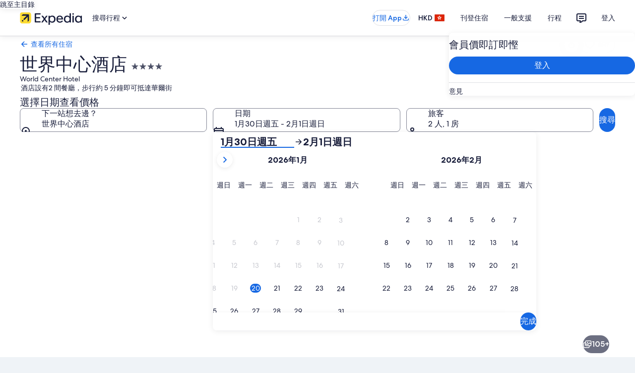

--- FILE ---
content_type: application/javascript
request_url: https://c.travel-assets.com/landing-pwa/property-offers-wrapper.57dce0a7395f88a1ddc9.js
body_size: 3538
content:
/*@license For license information please refer to property-offers-wrapper.licenses.txt*/
(self.__LOADABLE_LOADED_CHUNKS__=self.__LOADABLE_LOADED_CHUNKS__||[]).push([[2718,4379,8386],{7062:function(e,n,i){i.d(n,{BZ:function(){return M},Ri:function(){return B}});var a=i(96540),t=i(60992),l=i(66865),d=(i(1023),i(92416)),r=i(8983),m=i(23211),s=i(72195),o=i(87659),c=i(97833),g=i(785),u=i(2021),k=i(85911),v=i(22828),p=i(25859),y=i(53735),N=i(28667),S=i(68370),F=i(45514),b=i(6412),f=i(6057),L=i(69045),T=i(58994);const C=e=>{const n={};return e.filter(e=>{if("FragmentDefinition"!==e.kind)return!0;const i=e.name.value;return!n[i]&&(n[i]=!0,!0)})};var E=({headers:e,freezeLeading:n})=>a.createElement(o.c,null,a.createElement(c.k,null,e.map((e,i)=>{const t=a.createElement(s.N,{margin:{block:"two"}},a.createElement(k.D,{size:400,weight:"medium"},e));return a.createElement(g.U,{key:i,tag:"th",border:u.gk.horizontal,padding:u.Bc.standard,frozenColumn:n&&0===i?"leading":void 0,align:{horizontal:(l=i,0===l||1===l||2===l?"leading":"center")}},0===i?a.createElement(r.w,{columns:["200px"]},a.createElement(m.T,null,t)):t);var l})));function _(){const e=(0,v.iQ)();return{trackEvent:(0,a.useCallback)(n=>{try{const i=function(e){const{payload:n,eventName:i,eventVersion:a,__typename:t}=e;try{const e=JSON.parse(n);return Object.values(e.events[i]).find(e=>e.event_data.event.event_version===a).event_data}catch(l){return{event:{event_name:i,event_type:t,event_version:a}}}}(n);e(i)}catch(i){}},[e])}}E.displayName="LandingTableHeading";var h={kind:"Document",definitions:[{kind:"FragmentDefinition",name:{kind:"Name",value:"LandingAnalyticEventFragment"},typeCondition:{kind:"NamedType",name:{kind:"Name",value:"LandingAnalyticEvent"}},directives:[],selectionSet:{kind:"SelectionSet",selections:[{kind:"Field",name:{kind:"Name",value:"eventName"},arguments:[],directives:[]},{kind:"Field",name:{kind:"Name",value:"eventVersion"},arguments:[],directives:[]},{kind:"Field",name:{kind:"Name",value:"key"},arguments:[],directives:[]},{kind:"Field",name:{kind:"Name",value:"payload"},arguments:[],directives:[]}]}}],loc:{start:0,end:122,source:{body:"\n  fragment LandingAnalyticEventFragment on LandingAnalyticEvent {\n    eventName\n    eventVersion\n    key\n    payload\n  }\n",name:"GraphQL request",locationOffset:{line:1,column:1}}}},R=e=>{const{data:n}=e,{graphic:i}=n;return"Icon"===(null==i?void 0:i.__typename)?a.createElement(y.X,{justifyContent:"center",alignItems:"center"},a.createElement(N.C,{maxWidth:"8x"},a.createElement(p.LD,{name:i.token,theme:i.theme||"default",size:p.So.MEDIUM}))):null};R.fragment={kind:"Document",definitions:[{kind:"FragmentDefinition",name:{kind:"Name",value:"LandingTableCellGraphicFragment"},typeCondition:{kind:"NamedType",name:{kind:"Name",value:"LandingTableCellGraphic"}},directives:[],selectionSet:{kind:"SelectionSet",selections:[{kind:"Field",name:{kind:"Name",value:"__typename"},arguments:[],directives:[]},{kind:"Field",name:{kind:"Name",value:"graphic"},arguments:[],directives:[],selectionSet:{kind:"SelectionSet",selections:[{kind:"InlineFragment",typeCondition:{kind:"NamedType",name:{kind:"Name",value:"Icon"}},directives:[],selectionSet:{kind:"SelectionSet",selections:[{kind:"Field",name:{kind:"Name",value:"theme"},arguments:[],directives:[]},{kind:"Field",name:{kind:"Name",value:"token"},arguments:[],directives:[]}]}}]}}]}}],loc:{start:0,end:168,source:{body:"\n  fragment LandingTableCellGraphicFragment on LandingTableCellGraphic {\n    __typename\n    graphic {\n      ... on Icon {\n        theme\n        token\n      }\n    }\n  }\n",name:"GraphQL request",locationOffset:{line:1,column:1}}}},R.displayName="LandingTableCellGraphic";var D={FOUR_ONE:S.l.R4_1,FOUR_THREE:S.l.R4_3,ONE_ONE:S.l.R1_1,SIXTEEN_NINE:S.l.R16_9,THREE_FOUR:S.l.R3_4,THREE_TWO:S.l.R3_2,TWENTY_ONE_NINE:S.l.R21_9},I=e=>{const{data:n,className:i,defaultRatio:t="SIXTEEN_NINE"}=e,{aspectRatio:l,description:d,url:r}=n;return a.createElement(S.M,{className:i,ratio:D[null!=l?l:t],imageFit:"cover"},a.createElement(F.F,{placeholderImage:!0,alt:d,src:r}))};I.fragment={kind:"Document",definitions:[{kind:"FragmentDefinition",name:{kind:"Name",value:"ImageFragment"},typeCondition:{kind:"NamedType",name:{kind:"Name",value:"Image"}},directives:[],selectionSet:{kind:"SelectionSet",selections:[{kind:"Field",name:{kind:"Name",value:"aspectRatio"},arguments:[],directives:[]},{kind:"Field",name:{kind:"Name",value:"description"},arguments:[],directives:[]},{kind:"Field",name:{kind:"Name",value:"url"},arguments:[],directives:[]}]}}],loc:{start:0,end:81,source:{body:"\n  fragment ImageFragment on Image {\n    aspectRatio\n    description\n    url\n  }\n",name:"GraphQL request",locationOffset:{line:1,column:1}}}},I.displayName="Image";var x=e=>{const{data:n,underlineTitle:i}=e,{name:t,image:l}=n,d=(null==l?void 0:l.aspectRatio)?D[l.aspectRatio]:S.l.R4_3;return a.createElement(y.X,{alignItems:"center",space:"two"},a.createElement(N.C,{shrink:0,minWidth:"18x",maxWidth:"18x",alignSelf:"center"},a.createElement(S.M,{ratio:d},(null==l?void 0:l.url)?a.createElement(F.F,{src:l.url,alt:l.description||""}):a.createElement("span",null))),a.createElement(N.C,{grow:1,alignSelf:"center"},i?a.createElement("span",{style:{textDecoration:"underline"}},a.createElement(k.D,{weight:"regular",size:300},t)):a.createElement(k.D,{weight:"regular",size:300},t)))};x.fragment={kind:"Document",definitions:[{kind:"FragmentDefinition",name:{kind:"Name",value:"LandingTableCellImageAndNameFragment"},typeCondition:{kind:"NamedType",name:{kind:"Name",value:"LandingTableCellImageAndName"}},directives:[],selectionSet:{kind:"SelectionSet",selections:[{kind:"Field",name:{kind:"Name",value:"__typename"},arguments:[],directives:[]},{kind:"Field",name:{kind:"Name",value:"name"},arguments:[],directives:[]},{kind:"Field",name:{kind:"Name",value:"image"},arguments:[],directives:[],selectionSet:{kind:"SelectionSet",selections:[{kind:"InlineFragment",typeCondition:{kind:"NamedType",name:{kind:"Name",value:"Image"}},directives:[],selectionSet:{kind:"SelectionSet",selections:[{kind:"Field",name:{kind:"Name",value:"url"},arguments:[],directives:[]},{kind:"Field",name:{kind:"Name",value:"aspectRatio"},arguments:[],directives:[]},{kind:"Field",name:{kind:"Name",value:"description"},arguments:[],directives:[]}]}}]}}]}}],loc:{start:0,end:210,source:{body:"\n  fragment LandingTableCellImageAndNameFragment on LandingTableCellImageAndName {\n    __typename\n    name\n    image {\n      ... on Image {\n        url\n        aspectRatio\n        description\n      }\n    }\n  }\n",name:"GraphQL request",locationOffset:{line:1,column:1}}}},x.displayName="LandingTableCellImageAndName";var G={kind:"Document",definitions:C([{kind:"FragmentDefinition",name:{kind:"Name",value:"LandingTableCellLinkButtonFragment"},typeCondition:{kind:"NamedType",name:{kind:"Name",value:"LandingTableCellLinkButton"}},directives:[],selectionSet:{kind:"SelectionSet",selections:[{kind:"Field",name:{kind:"Name",value:"__typename"},arguments:[],directives:[]},{kind:"Field",name:{kind:"Name",value:"button"},arguments:[],directives:[],selectionSet:{kind:"SelectionSet",selections:[{kind:"InlineFragment",typeCondition:{kind:"NamedType",name:{kind:"Name",value:"UISecondaryButton"}},directives:[],selectionSet:{kind:"SelectionSet",selections:[{kind:"Field",name:{kind:"Name",value:"primary"},arguments:[],directives:[]},{kind:"Field",name:{kind:"Name",value:"accessibility"},arguments:[],directives:[]}]}}]}},{kind:"Field",name:{kind:"Name",value:"action"},arguments:[],directives:[],selectionSet:{kind:"SelectionSet",selections:[{kind:"Field",name:{kind:"Name",value:"resource"},arguments:[],directives:[],selectionSet:{kind:"SelectionSet",selections:[{kind:"Field",name:{kind:"Name",value:"value"},arguments:[],directives:[]}]}},{kind:"Field",name:{kind:"Name",value:"target"},arguments:[],directives:[]},{kind:"Field",name:{kind:"Name",value:"accessibility"},arguments:[],directives:[]}]}}]}}].concat(h.definitions)),loc:{start:0,end:291,source:{body:"\n  fragment LandingTableCellLinkButtonFragment on LandingTableCellLinkButton {\n    __typename\n    button {\n      ... on UISecondaryButton {\n        primary\n        accessibility\n      }\n    }\n    action {\n      resource {\n        value\n      }\n      target\n      accessibility\n    }\n  }\n\n  \n".concat([h.loc.source.body].join("\n")),name:"GraphQL request",locationOffset:{line:1,column:1}}}},w=e=>{const{data:n}=e,{button:i,action:t}=n,{resource:l}=t;if(!i||"UISecondaryButton"!==i.__typename||!i.primary)return null;const d=i.primary,r=i.accessibility||d;return a.createElement(b.y,{tag:"a",size:f.V.MEDIUM,onClick:()=>{window.location.assign(null==l?void 0:l.value)},"aria-label":r,tabIndex:0},d)};w.fragment=G,w.displayName="LandingTableCellLinkButton";var O=({data:e,index:n})=>{const{text:i}=e;return 0===n?a.createElement(g.U,{scope:"row",tag:"th"},a.createElement(k.D,{weight:"medium"},i.text)):a.createElement(g.U,null,i.text)};O.fragment={kind:"Document",definitions:[{kind:"FragmentDefinition",name:{kind:"Name",value:"LandingTableCellPlainTextFragment"},typeCondition:{kind:"NamedType",name:{kind:"Name",value:"LandingTableCellPlainText"}},directives:[],selectionSet:{kind:"SelectionSet",selections:[{kind:"Field",name:{kind:"Name",value:"text"},arguments:[],directives:[],selectionSet:{kind:"SelectionSet",selections:[{kind:"InlineFragment",typeCondition:{kind:"NamedType",name:{kind:"Name",value:"EGDSSpannableText"}},directives:[],selectionSet:{kind:"SelectionSet",selections:[{kind:"Field",name:{kind:"Name",value:"text"},arguments:[],directives:[]},{kind:"Field",name:{kind:"Name",value:"accessibility"},arguments:[],directives:[]}]}}]}}]}}],loc:{start:0,end:174,source:{body:"\n  fragment LandingTableCellPlainTextFragment on LandingTableCellPlainText {\n    text {\n      ... on EGDSSpannableText {\n        text\n        accessibility\n      }\n    }\n  }\n",name:"GraphQL request",locationOffset:{line:1,column:1}}}},O.displayName="LandingTableCellPlainText";var A=e=>{var n,i,t,l,d,r,m,s;const{data:o}=e,{guestRating:c}=o;if(!c||"LodgingCardRating"!==c.__typename)return null;const g=null==(n=c.badge)?void 0:n.text,u=null==(i=c.badge)?void 0:i.theme,v=c.phrases||[],p=null==(d=null==(l=null==(t=v[0])?void 0:t.phraseParts)?void 0:l.find(e=>"EGDSStylizedText"===e.__typename))?void 0:d.text,S=null==(s=null==(m=null==(r=v[1])?void 0:r.phraseParts)?void 0:m.find(e=>"EGDSStylizedText"===e.__typename))?void 0:s.text;if(!g)return null;const F=p?a.createElement(N.C,null,a.createElement(k.D,{size:200,weight:"medium"},p)):null,b=S?a.createElement(N.C,null,a.createElement(k.D,{size:100},S)):null;return a.createElement(y.X,{direction:"row",alignItems:"center",space:"two"},a.createElement(N.C,null,a.createElement(L.G,{text:g,theme:u||"standard",size:"small"})),a.createElement(N.C,null,a.createElement(y.X,{direction:"column",alignItems:"start",space:"half"},F,b)))};A.fragment={kind:"Document",definitions:[{kind:"FragmentDefinition",name:{kind:"Name",value:"LandingTableCellPropertyGuestRatingFragment"},typeCondition:{kind:"NamedType",name:{kind:"Name",value:"LandingTableCellPropertyGuestRating"}},directives:[],selectionSet:{kind:"SelectionSet",selections:[{kind:"Field",name:{kind:"Name",value:"__typename"},arguments:[],directives:[]},{kind:"Field",name:{kind:"Name",value:"guestRating"},arguments:[],directives:[],selectionSet:{kind:"SelectionSet",selections:[{kind:"Field",name:{kind:"Name",value:"__typename"},arguments:[],directives:[]},{kind:"InlineFragment",typeCondition:{kind:"NamedType",name:{kind:"Name",value:"LodgingCardRating"}},directives:[],selectionSet:{kind:"SelectionSet",selections:[{kind:"Field",name:{kind:"Name",value:"badge"},arguments:[],directives:[],selectionSet:{kind:"SelectionSet",selections:[{kind:"Field",name:{kind:"Name",value:"text"},arguments:[],directives:[]},{kind:"Field",name:{kind:"Name",value:"theme"},arguments:[],directives:[]}]}},{kind:"Field",name:{kind:"Name",value:"phrases"},arguments:[],directives:[],selectionSet:{kind:"SelectionSet",selections:[{kind:"InlineFragment",typeCondition:{kind:"NamedType",name:{kind:"Name",value:"LodgingCardPhrase"}},directives:[],selectionSet:{kind:"SelectionSet",selections:[{kind:"Field",name:{kind:"Name",value:"phraseParts"},arguments:[],directives:[],selectionSet:{kind:"SelectionSet",selections:[{kind:"InlineFragment",typeCondition:{kind:"NamedType",name:{kind:"Name",value:"EGDSStylizedText"}},directives:[],selectionSet:{kind:"SelectionSet",selections:[{kind:"Field",name:{kind:"Name",value:"text"},arguments:[],directives:[]}]}}]}},{kind:"Field",name:{kind:"Name",value:"accessibilityLabel"},arguments:[],directives:[]}]}}]}}]}}]}}]}}],loc:{start:0,end:480,source:{body:"\n  fragment LandingTableCellPropertyGuestRatingFragment on LandingTableCellPropertyGuestRating {\n    __typename\n    guestRating {\n      __typename\n      ... on LodgingCardRating {\n        badge {\n          text\n          theme\n        }\n        phrases {\n          ... on LodgingCardPhrase {\n            phraseParts {\n              ... on EGDSStylizedText {\n                text\n              }\n            }\n            accessibilityLabel\n          }\n        }\n      }\n    }\n  }\n",name:"GraphQL request",locationOffset:{line:1,column:1}}}},A.displayName="LandingTableCellPropertyGuestRating";var z=e=>{const{data:n}=e,{rating:i}=n;return i?a.createElement(y.X,{alignItems:"start"},a.createElement(T.v,{rating:i.rating.toString(),a11yText:i.accessibility||void 0})):null};z.fragment={kind:"Document",definitions:[{kind:"FragmentDefinition",name:{kind:"Name",value:"LandingTableCellRatingFragment"},typeCondition:{kind:"NamedType",name:{kind:"Name",value:"LandingTableCellRating"}},directives:[],selectionSet:{kind:"SelectionSet",selections:[{kind:"Field",name:{kind:"Name",value:"__typename"},arguments:[],directives:[]},{kind:"Field",name:{kind:"Name",value:"rating"},arguments:[],directives:[],selectionSet:{kind:"SelectionSet",selections:[{kind:"InlineFragment",typeCondition:{kind:"NamedType",name:{kind:"Name",value:"EGDSRating"}},directives:[],selectionSet:{kind:"SelectionSet",selections:[{kind:"Field",name:{kind:"Name",value:"rating"},arguments:[],directives:[]},{kind:"Field",name:{kind:"Name",value:"accessibility"},arguments:[],directives:[]}]}},{kind:"InlineFragment",typeCondition:{kind:"NamedType",name:{kind:"Name",value:"EGDSIconRating"}},directives:[],selectionSet:{kind:"SelectionSet",selections:[{kind:"Field",name:{kind:"Name",value:"rating"},arguments:[],directives:[]},{kind:"Field",name:{kind:"Name",value:"accessibility"},arguments:[],directives:[]}]}}]}}]}}],loc:{start:0,end:255,source:{body:"\n  fragment LandingTableCellRatingFragment on LandingTableCellRating {\n    __typename\n    rating {\n      ... on EGDSRating {\n        rating\n        accessibility\n      }\n      ... on EGDSIconRating {\n        rating\n        accessibility\n      }\n    }\n  }\n",name:"GraphQL request",locationOffset:{line:1,column:1}}}},z.displayName="LandingTableCellRating";var P={kind:"Document",definitions:C([{kind:"FragmentDefinition",name:{kind:"Name",value:"LandingTableCellContentFragment"},typeCondition:{kind:"NamedType",name:{kind:"Name",value:"LandingTableCellContent"}},directives:[],selectionSet:{kind:"SelectionSet",selections:[{kind:"Field",name:{kind:"Name",value:"__typename"},arguments:[],directives:[]},{kind:"FragmentSpread",name:{kind:"Name",value:"LandingTableCellImageAndNameFragment"},directives:[]},{kind:"FragmentSpread",name:{kind:"Name",value:"LandingTableCellRatingFragment"},directives:[]},{kind:"FragmentSpread",name:{kind:"Name",value:"LandingTableCellGraphicFragment"},directives:[]},{kind:"FragmentSpread",name:{kind:"Name",value:"LandingTableCellLinkButtonFragment"},directives:[]},{kind:"FragmentSpread",name:{kind:"Name",value:"LandingTableCellPropertyGuestRatingFragment"},directives:[]},{kind:"FragmentSpread",name:{kind:"Name",value:"LandingTableCellPlainTextFragment"},directives:[]}]}}].concat(x.fragment.definitions,z.fragment.definitions,R.fragment.definitions,w.fragment.definitions,A.fragment.definitions,O.fragment.definitions)),loc:{start:0,end:366,source:{body:"\n  fragment LandingTableCellContentFragment on LandingTableCellContent {\n    __typename\n    ...LandingTableCellImageAndNameFragment\n    ...LandingTableCellRatingFragment\n    ...LandingTableCellGraphicFragment\n    ...LandingTableCellLinkButtonFragment\n    ...LandingTableCellPropertyGuestRatingFragment\n    ...LandingTableCellPlainTextFragment\n  }\n\n  \n  \n  \n  \n  \n  \n".concat([x.fragment.loc.source.body,z.fragment.loc.source.body,R.fragment.loc.source.body,w.fragment.loc.source.body,A.fragment.loc.source.body,O.fragment.loc.source.body].join("\n")),name:"GraphQL request",locationOffset:{line:1,column:1}}}},B=e=>{const{data:n,underlineTitle:i,index:t}=e;switch(n.__typename){case"LandingTableCellImageAndName":return a.createElement(x,{data:n,underlineTitle:i});case"LandingTableCellRating":return a.createElement(z,{data:n});case"LandingTableCellGraphic":return a.createElement(R,{data:n});case"LandingTableCellLinkButton":return a.createElement(w,{data:n});case"LandingTableCellPropertyGuestRating":return a.createElement(A,{data:n});case"LandingTableCellPlainText":return a.createElement(O,{data:n,index:t});default:return null}};B.fragment=P,B.displayName="LandingTableCellContent";var U={kind:"Document",definitions:C([{kind:"FragmentDefinition",name:{kind:"Name",value:"LandingTableRowFragment"},typeCondition:{kind:"NamedType",name:{kind:"Name",value:"LandingRow"}},directives:[],selectionSet:{kind:"SelectionSet",selections:[{kind:"Field",name:{kind:"Name",value:"cells"},arguments:[],directives:[],selectionSet:{kind:"SelectionSet",selections:[{kind:"FragmentSpread",name:{kind:"Name",value:"LandingTableCellContentFragment"},directives:[]}]}},{kind:"Field",name:{kind:"Name",value:"accessibility"},arguments:[],directives:[]},{kind:"Field",name:{kind:"Name",value:"action"},arguments:[],directives:[],selectionSet:{kind:"SelectionSet",selections:[{kind:"Field",name:{kind:"Name",value:"resource"},arguments:[],directives:[],selectionSet:{kind:"SelectionSet",selections:[{kind:"Field",name:{kind:"Name",value:"value"},arguments:[],directives:[]}]}},{kind:"Field",name:{kind:"Name",value:"target"},arguments:[],directives:[]},{kind:"Field",name:{kind:"Name",value:"accessibility"},arguments:[],directives:[]},{kind:"Field",name:{kind:"Name",value:"analytics"},arguments:[],directives:[],selectionSet:{kind:"SelectionSet",selections:[{kind:"FragmentSpread",name:{kind:"Name",value:"LandingAnalyticEventFragment"},directives:[]}]}}]}}]}}].concat(B.fragment.definitions,h.definitions)),loc:{start:0,end:297,source:{body:"\n  fragment LandingTableRowFragment on LandingRow {\n    cells {\n      ...LandingTableCellContentFragment\n    }\n    accessibility\n    action {\n      resource {\n        value\n      }\n      target\n      accessibility\n      analytics {\n        ...LandingAnalyticEventFragment\n      }\n    }\n  }\n\n  \n  \n".concat([B.fragment.loc.source.body,h.loc.source.body].join("\n")),name:"GraphQL request",locationOffset:{line:1,column:1}}}},Q=({data:e,freezeLeading:n})=>{const{cells:i,accessibility:t,action:l}=e,{resource:d,analytics:s}=l,{trackEvent:o}=_(),[k,v]=a.useState(!1);return a.createElement(c.k,{onClick:()=>{s&&o(s),(null==d?void 0:d.value)&&(window.location.href=d.value)},onMouseEnter:()=>v(!0),onMouseLeave:()=>v(!1),style:{cursor:(null==d?void 0:d.value)?"pointer":"default"},tabIndex:0,"aria-label":t||void 0},i.map((e,i)=>{const t=a.createElement(B,{data:e,underlineTitle:k});return a.createElement(g.U,{key:i,border:u.gk.horizontal,padding:u.Bc.standard,frozenColumn:n&&0===i?"leading":void 0,align:{horizontal:0===i?"leading":"center",vertical:"middle"}},0===i?a.createElement(r.w,{columns:["200px"]},a.createElement(m.T,null,t)):t)}))};Q.fragment=U,Q.displayName="LandingTableRowComponent";var q={kind:"Document",definitions:C([{kind:"FragmentDefinition",name:{kind:"Name",value:"LandingTableFragment"},typeCondition:{kind:"NamedType",name:{kind:"Name",value:"LandingTable"}},directives:[],selectionSet:{kind:"SelectionSet",selections:[{kind:"Field",name:{kind:"Name",value:"headers"},arguments:[],directives:[]},{kind:"Field",name:{kind:"Name",value:"rows"},arguments:[],directives:[],selectionSet:{kind:"SelectionSet",selections:[{kind:"FragmentSpread",name:{kind:"Name",value:"LandingTableRowFragment"},directives:[]}]}}]}}].concat(Q.fragment.definitions)),loc:{start:0,end:121,source:{body:"\n  fragment LandingTableFragment on LandingTable {\n    headers\n    rows {\n      ...LandingTableRowFragment\n    }\n  }\n\n  \n".concat([Q.fragment.loc.source.body].join("\n")),name:"GraphQL request",locationOffset:{line:1,column:1}}}},M=({data:e,accessibility:n})=>{const{headers:i,rows:r}=e,m=(0,d.s5)({[d.OB.SMALL]:!0,[d.OB.MEDIUM]:!0,[d.OB.LARGE]:!1,[d.OB.EXTRA_LARGE]:!1});return a.createElement(t.yg,{overflow:!0,frozenColumn:m?"leading":void 0,summary:n},a.createElement(E,{headers:i,freezeLeading:m}),a.createElement(l.u,null,r.map((e,n)=>a.createElement(Q,{key:n,data:e,freezeLeading:m}))))};M.fragment=q,M.displayName="LandingTableComponent"}}]);
//# sourceMappingURL=https://bernie-assets.s3.us-west-2.amazonaws.com/landing-pwa/property-offers-wrapper.57dce0a7395f88a1ddc9.js.map